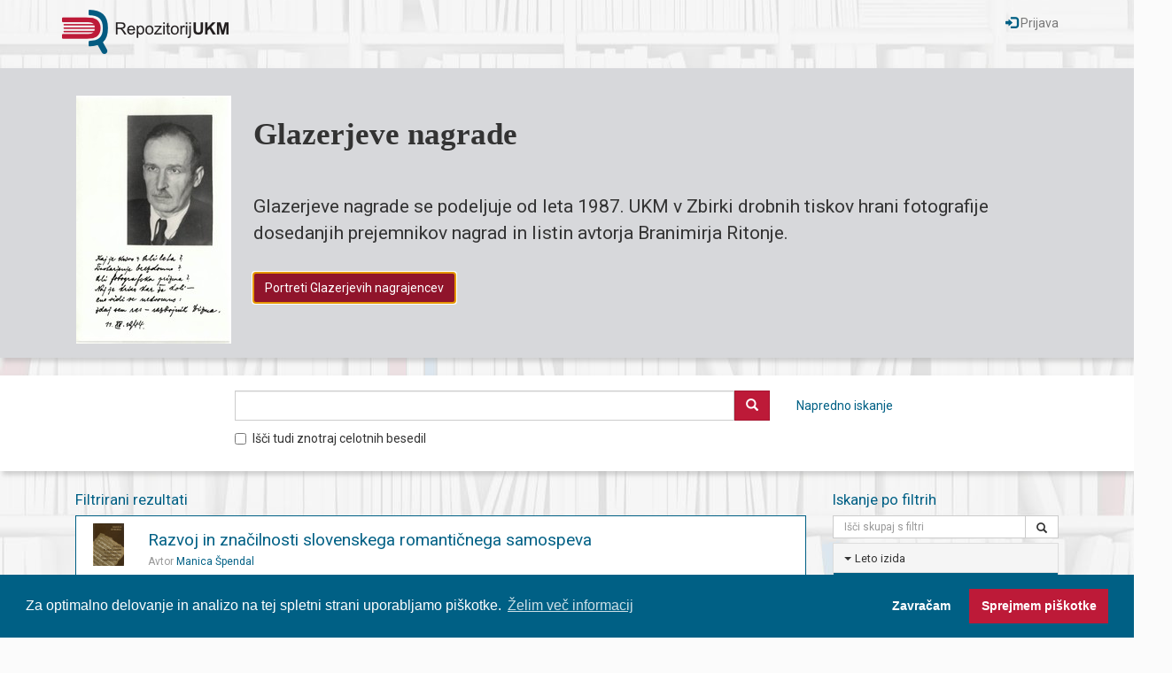

--- FILE ---
content_type: text/html; charset=UTF-8
request_url: https://dr.ukm.um.si/?ff_0=KrajIzida&fv_0=Maribor&ff_1=PolnoIme&fv_1=Mracsek%2C+Mira&ff_2=LetoIzida&fv_2=1950&fg=10
body_size: 7671
content:
<!DOCTYPE html>
<html>
<head>
<meta charset="utf-8">
<meta http-equiv="X-UA-Compatible" content="IE=edge">
<meta name="viewport" content="width=device-width, initial-scale=1">
<link rel="stylesheet" type="text/css" href="https://cdn.jsdelivr.net/npm/cookieconsent@3/build/cookieconsent.min.css" />
<meta name="keywords" content="ukm, univerzitetna knjižnica maribor, university, library, digitalna knjižnica, digitalni repozitorij, digital repository, digital library">
<meta name="description" content="Digitalni repozitorij Univerzitetne knjižnice Maribor. Digital repository of Univerzitetna knjižnica Maribor.">
<script type="text/javascript">
var cfgTema = 'teme/rungDev/';
var cfgSupportMail = 'dr.ukm@um.si';
var cfgKratica = 'UKM';
var cfgLangID = 'slv';
</script>
<link rel="canonical" href="https://dr.ukm.um.si/">
<link rel="search" type="application/opensearchdescription+xml" href="https://dr.ukm.um.si/opensearch.xml" title="Iskanje po repozitoriju UKM">
<title>UKM - Digitalni repozitorij</title>
<link type="text/plain" rel="author" href="https://dr.ukm.um.si/humans.txt">
<link href="https://fonts.googleapis.com/css?family=Roboto&subset=latin,latin-ext" type="text/css" rel="stylesheet">
<link href="https://dr.ukm.um.si/teme/rungDev/css/jquery-ui.min.css?v=150" type="text/css" rel="stylesheet">
<link href="https://dr.ukm.um.si/teme/rungDev/css/bootstrap.css?v=150" type="text/css" rel="stylesheet">
<link href="https://dr.ukm.um.si/teme/rungDev/css/eukm.css?v=150" type="text/css" rel="stylesheet">
<script src="https://dr.ukm.um.si/js/jquery.min.js" type="text/JavaScript"></script>
<script src="https://dr.ukm.um.si/js/jquery-ui.min.js" type="text/JavaScript"></script>
<script src="https://dr.ukm.um.si/js/bootstrap.min.js" type="text/JavaScript"></script>
<script src="https://dr.ukm.um.si/js/lang_slv.js?v=150" type="text/JavaScript"></script>
<script src="https://dr.ukm.um.si/js/script.js?v=150" type="text/JavaScript"></script>
<style>
.image-zoom {
    width: 100%;
    height: 100%;    
}

.image-zoom img {
    -webkit-transition: all 1s ease; /* Safari and Chrome */
  	-moz-transition: all 1s ease; /* Firefox */
  	-o-transition: all 1s ease; /* IE 9 */
  	-ms-transition: all 1s ease; /* Opera */
  	transition: all 1s ease;
}

.image-zoom:hover img {
    -webkit-transform:scale(2) translate(40px,-10px); /* Safari and Chrome */
    -moz-transform:scale(2) translate(40px,-10px); /* Firefox */
    -ms-transform:scale(2) translate(40px,-10px); /* IE 9 */
    -o-transform:scale(2) translate(40px,-10px); /* Opera */
     transform:scale(2) translate(40px,-10px);
}
</style><link href="/teme/rungDev/css/quill.snow.css" type="text/css" rel="stylesheet">
</head>
<body>
    <a id="top"></a><noscript><div class="bigMsg">  <b>Vaš brskalnik ne omogoča JavaScript!</b> JavaScript je nujen za pravilno delovanje teh spletnih strani.
    Omogočite JavaScript ali pa uporabite sodobnejši brskalnik.</div></noscript>
<!--[if lt IE 9]>
<div class="bigMsg"><b>Vaš brskalnik trenutno ni podprt.</b> Vaš brskalnik je starejše različice in lahko ima težave s prikazom te spletne strani. V primeru težav priporočamo namestitev <a href="http://browsehappy.com/?locale=sl_SI" target="_blank">novejšega brskalnika</a>.</div><![endif]-->
<div id="header" class="navbar navbar-default">
    <div class="container">
        <header>
            <a href="/index.php" class="text-primary">
                <img id="logo-repo" width="188" height="50" src="teme/rungDev/img/eukm/logo-repo.png" alt="Repozitorij UKM">
            </a>

            <div class="navbar-header pull-right">
                <button type="button" class="navbar-toggle collapsed" data-toggle="collapse" data-target="#navbarOptions" style="background-color:#f8f8f8;border-color:#bbb">
                    <span class="sr-only">Menu</span>
                    <span class="icon-bar" style="background-color:#000"></span>
                    <span class="icon-bar" style="background-color:#000"></span>
                    <span class="icon-bar" style="background-color:#000"></span>
                </button>
            </div>

            <div id="navbarOptions" class="collapse navbar-collapse navbar-right">
                <ul class="nav navbar-nav">
                                        <li>
                        <a href="/Prijava.php?lang=slv" class="navbar-link">
                            <span class="glyphicon glyphicon-log-in text-primary"></span> Prijava                        </a>
                    </li>
                </ul>
            </div>
        </header>
    </div>
</div>


<div id="jumbotronContainer" class="jumbotron shadow-block">
<div class="container">
<div class="alert alert-default fade in" style="margin-bottom:0" role="alert">
        <div style="display:flex;align-items:center">
                    <div>
                <div class="hidden-xs" style="margin-right:25px;margin-top:15px">
                                        <a href="https://dr.ukm.um.si/izpis.php?id=380713&lang=slv">
                        
                        <img src="ajax.php?cmd=getTrakSlika&file=o_1fvaaug7u1k2m1ktp1q73sla7b.jpg" alt="Naslovnica">

                                            </a>
                                </div>
            </div>
            
        <div style="display:flex;flex-direction:column;flex:1">
            <p style="font-size:30px;font-size:2.7vmax;margin-top:3px;font-weight:bold;font-family:TimesNewRoman,'Times New Roman',Times,serif">
                Glazerjeve nagrade            </p>

            <p style="font-size:1.3em;font-size:1.7vmax;">
                            </p>

            <p style="font-size:1em;font-size:1.2vmax;margin-bottom:12px;">
                <p>Glazerjeve nagrade se podeljuje od leta 1987. UKM v Zbirki drobnih tiskov hrani fotografije dosedanjih prejemnikov nagrad in listin avtorja Branimirja Ritonje.</p>            </p>

                            <div style="display:flex">
                    <p>
                                                        <a id="jumbotronAction" href="https://dr.ukm.um.si/izpis.php?id=380713&amp;lang=slv"
                                   class="btn btn-danger" autofocus>Portreti Glazerjevih nagrajencev</a>
                                                    </p>
                </div>
                        </div>
    </div>

</div>
</div>
</div>


<div class="trak shadow-block">
<!--    ta koda se ponovi še v general.php in generalUKM.php, ko končaš na tej kodi, jo prekopiraj oz. preuredi še tam.-->
<!--    "row" mora biti directni child "containeru"-->
    <form name="form" style="margin-bottom:0px" method="GET" action="/Iskanje.php">
        <div class="container">
            <div class="row">
                <div class="col-xs-10 col-xs-offset-2 col-sm-11">
                    <div class="input-group">
                        <input type="hidden" name="lang" value="slv">
                        <input type="hidden" name="type" value="enostavno">
                        <input type="hidden" name="vir" value="dk">
                        <input id="searchSuggest" type="search" maxlength="300" name="niz" class="form-control" title="Hitro iskanje" style="z-index:1">

                        <span class="input-group-btn">
                            <button type="submit" id="searchEnostavnoButton" class="btn btn-danger">
                                <span class="glyphicon glyphicon-search"></span>
                            </button>
                        </span>

                        <span id="naprednoSpan" class="hidden-xs pull-left">
                            <a href="/Iskanje.php?type=napredno&lang=slv">
                                Napredno iskanje
                            </a>
                        </span>
                    </div>
                </div>
            </div>
            <div class="row">
                <div class="col-xs-10 col-xs-offset-2 col-sm-11">
                    <div class="checkbox">
                        <label>
                            <input type="checkbox" name="chkFullAlso" >Išči tudi znotraj celotnih besedil                        </label>
                    </div>
                </div>
            </div>
        </div>
    </form>
</div>

<div class="container">
    <div class="col-sm-8 col-md-9">
        <div class="text-center text-primary font-larger index-title hide">
            <span class="visible-xs">Izbrane zbirke knjižnice UKM</span>
            <span class="hidden-xs">Izbrane zbirke Univerzitetne knjižnice Maribor</span>
        </div>

        <div id="izbraneZbirkeContainer" class=" hide">
        <div id="izbraneZbirke" class="display-table"><div class="display-table-row"><figure title="Predstavitev dragocenosti iz Rokopisne zbirke in zbirke raritete Enote za domoznanstvo in posebne zbirke Univerzitetne knjižnice Maribor. Dragoceno gradivo, ki ga je UKM v glavnini pridobila v prvi polovici prejšnjega stoletja, je regionalne provenience. Vsebinsko pa opozarja na široko kulturno komponento tega prostora. Gradivo je zaradi starosti in originalnosti hranjeno pod posebnimi pogoji varovanja redkega knjižničnega gradiva, zato je praktično nedostopno širši kulturni javnosti." class="trZbirka-clickable trZbirka display-table-cell" data-id="8605"><img src="https://dr.ukm.um.si/ajax.php?cmd=getDoc&amp;dID=43058" alt="Iz zakladnice UKM" width="96" height="96"><figcaption class="font-smaller bold" style="margin-top:12px">Iz zakladnice UKM</figcaption></figure><figure title="Védenje o zgodovini in sedanjosti mesta Maribor skozi gradivo, ki ga skrbno, natančno in pretehtano pridobiva in obdeluje Enota za domoznanstvo in posebne zbirke skozi več kot stoletno obdobje obstoja in razvoja knjižnice, od naslednice knjižnice Zgodovinskega društva v Mariboru v začetku 20. stoletja pa vse do danes kot osrednje knjižnice Univerze v Mariboru. Gradivo zbrano v zbirki mariborenziji omogoča raziskovanje, proučevanje in daje možnost opisovanja domačega okolja. Lokalno in mestno!" class="trZbirka-clickable trZbirka display-table-cell" data-id="8604"><img src="https://dr.ukm.um.si/ajax.php?cmd=getDoc&amp;dID=43060" alt="Mariborenzija" width="96" height="96"><figcaption class="font-smaller bold" style="margin-top:12px">Mariborenzija</figcaption></figure><figure title="Štajerska kot historična dežela in kot današnja regija je območje od koder Univerzitetna knjižnica črpa in odseva svojo vlogo arhivske, univerzitetne in domoznanske knjižnice že več kot sto let. Zgodovinsko dejstvo in zrcaljenje v okolje se kažeta tudi v gradivu in ponudbi UKM." class="trZbirka-clickable trZbirka display-table-cell" data-id="8600"><img src="https://dr.ukm.um.si/ajax.php?cmd=getDoc&amp;dID=43059" alt="Štajerska" width="96" height="96"><figcaption class="font-smaller bold" style="margin-top:12px">Štajerska</figcaption></figure></div><div class="display-table-row"><figure title="Univerzitetna knjižna Maribor je leta 1975 bila sopodpisnica ustanovitev Univerze v Mariboru. Kot druga članica mariborske univerze je pomemben člen v razvoju univerze, podpora raziskovalnemu, študijskemu in umetniškemu delu na Univerzi Maribor." class="trZbirka-clickable trZbirka-striped display-table-cell" data-id="8606"><img src="https://dr.ukm.um.si/ajax.php?cmd=getDoc&amp;dID=43061" alt="Univerzitetne zgodbe" width="96" height="96"><figcaption class="font-smaller bold" style="margin-top:12px">Univerzitetne zgodbe</figcaption></figure><figure title="Osebne in ustvarjalne zapuščine obsegajo raznolike vsebine, od dokumentov, pisem, korespondenc, slikovnega gradiva, razglednic, fotografij itd. Tovrstno kulturno bogastvo ima nemalokdaj zaradi svoje izjemnosti lastnosti kulturne dediščine; po vsebini pa je dragocen vir informacij za študij in preučevanje, za poglobljeno strokovno delo in raziskovanje različnih strok - literarne, umetnostne, kulturne zgodovine, etnologije, glasbe in drugih znanosti, življenja posameznikov ali delovanja institucij. Posamezne enote, ki tvorijo zapuščinsko celoto, so lahko zelo različne, saj lahko obsegajo en dokument, pismo ali pesem, več del ali pa celotno osebno zapuščino posameznega ustvarjalca ali zbiralca." class="trZbirka-clickable trZbirka-striped display-table-cell" data-id="8622"><img src="https://dr.ukm.um.si/ajax.php?cmd=getDoc&amp;dID=43062" alt="Zapuščine UKM" width="96" height="96"><figcaption class="font-smaller bold" style="margin-top:12px">Zapuščine UKM</figcaption></figure><figure title="Domoznanske pripovedi nudijo dostop do digitaliziranih vsebin, polnih besedil, programov in projektov s področja kulturne dediščine Slovenije. Objekti oz. entitete so predstavljene kot zgodbe, ki prikazujejo izbrani dogodek, osebo ali pojav. Dodani so lahko tudi multimedijski elementi (fotogalerije, glasba, zvok, gibljive slike, tridimenzionalni viri...)." class="trZbirka-clickable trZbirka-striped display-table-cell" data-id="8623"><img src="https://dr.ukm.um.si/ajax.php?cmd=getDoc&amp;dID=43063" alt="Domoznanske pripovedi" width="96" height="96"><figcaption class="font-smaller bold" style="margin-top:12px">Domoznanske pripovedi</figcaption></figure></div><div class="display-table-row"><figure title="Vsako leto v programu Mladi za napredek Maribora sodeluje več kot 300 mladih raziskovalcev iz višjih razredov mariborskih osnovnih šol, srednjih šol in dijaških domov, ki oddajo več kot 200 raziskovalnih nalog in inovacijskih predlogov na več kot 30-ih raziskovalnih področjih. Naloge so dostopne v Univerzitetni knjižnici Maribor." class="trZbirka-clickable trZbirka display-table-cell" data-id="8624"><img src="https://dr.ukm.um.si/ajax.php?cmd=getDoc&amp;dID=43064" alt="Mladi za napredek Maribora" width="96" height="96"><figcaption class="font-smaller bold" style="margin-top:12px">Mladi za napredek Maribora</figcaption></figure><figure title="Ostalo gradivo" class="trZbirka-clickable trZbirka display-table-cell" data-id="25221"><img src="https://dr.ukm.um.si/ajax.php?cmd=getDoc&amp;dID=78281" alt="Drugo gradivo" width="96" height="96"><figcaption class="font-smaller bold" style="margin-top:12px">Drugo gradivo</figcaption></figure><figure class="trZbirka display-table-cell"></figure></div></div>        </div>

        <div class="text-center text-primary font-larger index-title">
            Filtrirani rezultati
        </div>
        <div class="panel panel-primary">
        <table class="table table-hover">
        
                    <tr class="trZbirka" data-id="380359">
                        <td class="text-center"><img src="https://dr.ukm.um.si/ajax.php?cmd=getDoc&amp;dID=78915" alt="Naslovnica" height="48" class="inline logo-img-filter"></td><td><div class="desnoLastnosti"><a class="font-largest" href="izpis.php?id=380359">Razvoj in značilnosti slovenskega romantičnega samospeva</a><div class="podNaslovom"><span class="podNaslovomLabel">Avtor</span> <a href="Iskanje.php?type=napredno&amp;lang=slv&amp;stl0=Avtor&amp;niz0=Manica+%C5%A0pendal">Manica Špendal</a></div></div>
                        </td>
                    </tr>        </table>
        </div>

                <nav>
          <ul class="pager">
            <li class="disabled"><a href="#"><span aria-hidden="true">&larr;</span> Prejšnji</a></li>
            <li class="disabled"><a href="#"><span aria-hidden="true">&rarr;</span> Naslednji</a></li>
          </ul>
        </nav>
            </div>

			<div class="col-sm-4 col-md-3">
				<div class="text-center text-primary font-larger index-title">
					Iskanje po filtrih
				</div>

			<div class="panel-group">
				<div id="searchFilterContainer" class="input-group">
					<input type="text" placeholder="Išči skupaj s filtri" maxlength="200" value="" class="form-control ui-autocomplete-input" title="Iskanje znotraj filtrov">

					<span class="input-group-btn">
						<a id="searchFilterClose" class="btn btn-default" aria-label="Odstrani iskalni niz pri filtrih" href="/?ff_0=KrajIzida&amp;fv_0=Maribor&amp;ff_1=PolnoIme&amp;fv_1=Mracsek%2C+Mira&amp;ff_2=LetoIzida&amp;fv_2=1950&amp;fg=10">
							<span class="glyphicon glyphicon-remove"></span>
						</a>
					</span>

					<span class="input-group-btn">
						<a class="btn btn-default search" href="/?ff_0=KrajIzida&amp;fv_0=Maribor&amp;ff_1=PolnoIme&amp;fv_1=Mracsek%2C+Mira&amp;ff_2=LetoIzida&amp;fv_2=1950&amp;fg=10">
							<span class="glyphicon glyphicon-search"></span>
						</a>
					</span>

				</div>

				<div id="fewFilters">
		            <div class="panel panel-default font-smaller">
            <div class="panel-heading item-condensed">
            <div class="panel-title">
                <span class="caret"></span>
        <a href="#facetLetoIzida" data-toggle="collapse">Leto izida                </a>
            </div>
            </div>
        <div class="panel-collapse collapse in" id="facetLetoIzida">            <div class="list-group">
        <a href="?ff_0=KrajIzida&amp;fv_0=Maribor&amp;ff_1=PolnoIme&amp;fv_1=Mracsek%2C+Mira" class="list-group-item item-condensed filter-item active"><span>&lt;&lt; 1950 - 1999</span></a><a href="?ff_0=KrajIzida&amp;fv_0=Maribor&amp;ff_1=PolnoIme&amp;fv_1=Mracsek%2C+Mira&amp;ff_2=LetoIzida&amp;fv_2=1980&amp;fg=1" class="list-group-item item-condensed filter-item"><span class="badge">1</span><span>1980 - 1989</span></a>            </div>
            </div>
            </div>
                <div class="panel panel-default font-smaller PolnoIme">
        <div class="panel-heading item-condensed">
        <div class="panel-title">
            <span class="caret"></span>
    <a href="#facetPolnoIme" data-toggle="collapse">Avtor            </a>
        </div>
        </div>
    <div class="panel-collapse collapse in" id="facetPolnoIme">        <div class="list-group">
    <a href="?ff_0=KrajIzida&amp;fv_0=Maribor&amp;ff_1=LetoIzida&amp;fv_1=1950&amp;fg=10" class="list-group-item item-condensed filter-item"><span class="badge">1</span><span>Golob, Vlado</span></a><a href="?ff_0=KrajIzida&amp;fv_0=Maribor&amp;ff_1=LetoIzida&amp;fv_1=1950&amp;fg=10" class="list-group-item item-condensed filter-item"><span class="badge">1</span><span>Križnar, Franc</span></a><a href="?ff_0=KrajIzida&amp;fv_0=Maribor&amp;ff_1=LetoIzida&amp;fv_1=1950&amp;fg=10" class="list-group-item item-condensed filter-item active"><span class="badge">1</span><span>Mracsek, Mira</span></a><a href="?ff_0=KrajIzida&amp;fv_0=Maribor&amp;ff_1=LetoIzida&amp;fv_1=1950&amp;fg=10" class="list-group-item item-condensed filter-item"><span class="badge">1</span><span>Sivec, Jože</span></a><a href="?ff_0=KrajIzida&amp;fv_0=Maribor&amp;ff_1=LetoIzida&amp;fv_1=1950&amp;fg=10" class="list-group-item item-condensed filter-item"><span class="badge">1</span><span>Špendal, Manica</span></a>        </div>
        </div>
        </div>
            <div class="panel panel-default font-smaller KljucneBesede">
        <div class="panel-heading item-condensed">
        <div class="panel-title">
            <span class="caret"></span>
    <a href="#facetKljucneBesede" data-toggle="collapse">Ključne besede            </a>
        </div>
        </div>
    <div class="panel-collapse collapse in" id="facetKljucneBesede">        <div class="list-group">
    <a href="?ff_0=KrajIzida&amp;fv_0=Maribor&amp;ff_1=PolnoIme&amp;fv_1=Mracsek%2C+Mira&amp;ff_2=LetoIzida&amp;fv_2=1950&amp;ff_3=KljucneBesede&amp;fv_3=Samospev&amp;fg=10" class="list-group-item item-condensed filter-item"><span class="badge">1</span><span>Samospev</span></a><a href="?ff_0=KrajIzida&amp;fv_0=Maribor&amp;ff_1=PolnoIme&amp;fv_1=Mracsek%2C+Mira&amp;ff_2=LetoIzida&amp;fv_2=1950&amp;ff_3=KljucneBesede&amp;fv_3=disertacije&amp;fg=10" class="list-group-item item-condensed filter-item"><span class="badge">1</span><span>disertacije</span></a><a href="?ff_0=KrajIzida&amp;fv_0=Maribor&amp;ff_1=PolnoIme&amp;fv_1=Mracsek%2C+Mira&amp;ff_2=LetoIzida&amp;fv_2=1950&amp;ff_3=KljucneBesede&amp;fv_3=glasbena+romantika&amp;fg=10" class="list-group-item item-condensed filter-item"><span class="badge">1</span><span>glasbena romantika</span></a><a href="?ff_0=KrajIzida&amp;fv_0=Maribor&amp;ff_1=PolnoIme&amp;fv_1=Mracsek%2C+Mira&amp;ff_2=LetoIzida&amp;fv_2=1950&amp;ff_3=KljucneBesede&amp;fv_3=romantizem&amp;fg=10" class="list-group-item item-condensed filter-item"><span class="badge">1</span><span>romantizem</span></a><a href="?ff_0=KrajIzida&amp;fv_0=Maribor&amp;ff_1=PolnoIme&amp;fv_1=Mracsek%2C+Mira&amp;ff_2=LetoIzida&amp;fv_2=1950&amp;ff_3=KljucneBesede&amp;fv_3=slovenska+glasba&amp;fg=10" class="list-group-item item-condensed filter-item"><span class="badge">1</span><span>slovenska glasba</span></a><a href="?ff_0=KrajIzida&amp;fv_0=Maribor&amp;ff_1=PolnoIme&amp;fv_1=Mracsek%2C+Mira&amp;ff_2=LetoIzida&amp;fv_2=1950&amp;ff_3=KljucneBesede&amp;fv_3=slovenski+samospev&amp;fg=10" class="list-group-item item-condensed filter-item"><span class="badge">1</span><span>slovenski samospev</span></a>        </div>
        </div>
        </div>
            <div class="panel panel-default font-smaller KrajIzida">
        <div class="panel-heading item-condensed">
        <div class="panel-title">
            <span class="caret"></span>
    <a href="#facetKrajIzida" data-toggle="collapse">Kraj izida            </a>
        </div>
        </div>
    <div class="panel-collapse collapse in" id="facetKrajIzida">        <div class="list-group">
    <a href="?ff_0=PolnoIme&amp;fv_0=Mracsek%2C+Mira&amp;ff_1=LetoIzida&amp;fv_1=1950&amp;fg=10" class="list-group-item item-condensed filter-item active"><span class="badge">1</span><span>Maribor</span></a>        </div>
        </div>
        </div>
            <div class="panel panel-default font-smaller ZvrstGradiva">
        <div class="panel-heading item-condensed">
        <div class="panel-title">
            <span class="caret"></span>
    <a href="#facetZvrstGradiva" data-toggle="collapse">Zvrst gradiva            </a>
        </div>
        </div>
    <div class="panel-collapse collapse in" id="facetZvrstGradiva">        <div class="list-group">
    <a href="?ff_0=KrajIzida&amp;fv_0=Maribor&amp;ff_1=PolnoIme&amp;fv_1=Mracsek%2C+Mira&amp;ff_2=LetoIzida&amp;fv_2=1950&amp;ff_3=ZvrstGradiva&amp;fv_3=Besedilo&amp;fg=10" class="list-group-item item-condensed filter-item"><span class="badge">1</span><span>Besedilo</span></a>        </div>
        </div>
        </div>
            <div class="panel panel-default font-smaller TipGradiva">
        <div class="panel-heading item-condensed">
        <div class="panel-title">
            <span class="caret"></span>
    <a href="#facetTipGradiva" data-toggle="collapse">Vrsta gradiva            </a>
        </div>
        </div>
    <div class="panel-collapse collapse in" id="facetTipGradiva">        <div class="list-group">
    <a href="?ff_0=KrajIzida&amp;fv_0=Maribor&amp;ff_1=PolnoIme&amp;fv_1=Mracsek%2C+Mira&amp;ff_2=LetoIzida&amp;fv_2=1950&amp;ff_3=TipGradiva&amp;fv_3=Knjige&amp;fg=10" class="list-group-item item-condensed filter-item"><span class="badge">1</span><span>Knjige</span></a>        </div>
        </div>
        </div>
            <div class="panel panel-default font-smaller Licenca">
        <div class="panel-heading item-condensed">
        <div class="panel-title">
            <span class="caret"></span>
    <a href="#facetLicenca" data-toggle="collapse">Licenca            </a>
        </div>
        </div>
    <div class="panel-collapse collapse in" id="facetLicenca">        <div class="list-group">
    <a href="?ff_0=KrajIzida&amp;fv_0=Maribor&amp;ff_1=PolnoIme&amp;fv_1=Mracsek%2C+Mira&amp;ff_2=LetoIzida&amp;fv_2=1950&amp;ff_3=Licenca&amp;fv_3=Avtorsko+za%C5%A1%C4%8Diteno&amp;fg=10" class="list-group-item item-condensed filter-item"><span class="badge">1</span><span>Avtorsko zaščiteno</span></a>        </div>
        </div>
        </div>
            <div class="panel panel-default font-smaller Izdelovalec">
        <div class="panel-heading item-condensed">
        <div class="panel-title">
            <span class="caret"></span>
    <a href="#facetIzdelovalec" data-toggle="collapse">Tiskar            </a>
        </div>
        </div>
    <div class="panel-collapse collapse in" id="facetIzdelovalec">        <div class="list-group">
    <a href="?ff_0=KrajIzida&amp;fv_0=Maribor&amp;ff_1=PolnoIme&amp;fv_1=Mracsek%2C+Mira&amp;ff_2=LetoIzida&amp;fv_2=1950&amp;ff_3=Izdelovalec&amp;fv_3=Ve%C4%8Der+%28v+Mariboru%29&amp;fg=10" class="list-group-item item-condensed filter-item"><span class="badge">1</span><span>Večer (v Mariboru)</span></a>        </div>
        </div>
        </div>
            <div class="panel panel-default font-smaller Zaloznik">
        <div class="panel-heading item-condensed">
        <div class="panel-title">
            <span class="caret"></span>
    <a href="#facetZaloznik" data-toggle="collapse">Založnik            </a>
        </div>
        </div>
    <div class="panel-collapse collapse in" id="facetZaloznik">        <div class="list-group">
    <a href="?ff_0=KrajIzida&amp;fv_0=Maribor&amp;ff_1=PolnoIme&amp;fv_1=Mracsek%2C+Mira&amp;ff_2=LetoIzida&amp;fv_2=1950&amp;ff_3=Zaloznik&amp;fv_3=Obzorja&amp;fg=10" class="list-group-item item-condensed filter-item"><span class="badge">1</span><span>Obzorja</span></a>        </div>
        </div>
        </div>
            <div class="panel panel-default font-smaller Jezik">
        <div class="panel-heading item-condensed">
        <div class="panel-title">
            <span class="caret"></span>
    <a href="#facetJezik" data-toggle="collapse">Jezik            </a>
        </div>
        </div>
    <div class="panel-collapse collapse in" id="facetJezik">        <div class="list-group">
    <a href="?ff_0=KrajIzida&amp;fv_0=Maribor&amp;ff_1=PolnoIme&amp;fv_1=Mracsek%2C+Mira&amp;ff_2=LetoIzida&amp;fv_2=1950&amp;ff_3=Jezik&amp;fv_3=Slovenski&amp;fg=10" class="list-group-item item-condensed filter-item"><span class="badge">1</span><span>Slovenski</span></a>        </div>
        </div>
        </div>
            <div class="panel panel-default font-smaller DataProvider">
        <div class="panel-heading item-condensed">
        <div class="panel-title">
            <span class="caret"></span>
    <a href="#facetDataProvider" data-toggle="collapse">Ponudnik            </a>
        </div>
        </div>
    <div class="panel-collapse collapse in" id="facetDataProvider">        <div class="list-group">
    <a href="?ff_0=KrajIzida&amp;fv_0=Maribor&amp;ff_1=PolnoIme&amp;fv_1=Mracsek%2C+Mira&amp;ff_2=LetoIzida&amp;fv_2=1950&amp;ff_3=DataProvider&amp;fv_3=Univerzitetna+knji%C5%BEnica+Maribor&amp;fg=10" class="list-group-item item-condensed filter-item"><span class="badge">1</span><span>Univerzitetna knjižnica Maribor</span></a>        </div>
        </div>
        </div>
            <div class="panel panel-default font-smaller Zbirka">
        <div class="panel-heading item-condensed">
        <div class="panel-title">
            <span class="caret"></span>
    <a href="#facetZbirka" data-toggle="collapse">Zbirka ali gradivo            </a>
        </div>
        </div>
    <div class="panel-collapse collapse in" id="facetZbirka">        <div class="list-group">
    <a href="?ff_0=KrajIzida&amp;fv_0=Maribor&amp;ff_1=PolnoIme&amp;fv_1=Mracsek%2C+Mira&amp;ff_2=LetoIzida&amp;fv_2=1950&amp;ff_3=Zbirka&amp;fv_3=Gradiva&amp;fg=10" class="list-group-item item-condensed filter-item"><span class="badge">1</span><span>Gradiva</span></a>        </div>
        </div>
        </div>
            <a href="#" id="hideFilters">Skrij filtre</a>
    				</div>
				<div id="allFilters">
		            <div class="panel panel-default font-smaller">
            <div class="panel-heading item-condensed">
            <div class="panel-title">
                <span class="caret"></span>
        <a href="#facetLetoIzida" data-toggle="collapse">Leto izida                </a>
            </div>
            </div>
        <div class="panel-collapse collapse in" id="facetLetoIzida">            <div class="list-group">
        <a href="?ff_0=KrajIzida&amp;fv_0=Maribor&amp;ff_1=PolnoIme&amp;fv_1=Mracsek%2C+Mira" class="list-group-item item-condensed filter-item active"><span>&lt;&lt; 1950 - 1999</span></a><a href="?ff_0=KrajIzida&amp;fv_0=Maribor&amp;ff_1=PolnoIme&amp;fv_1=Mracsek%2C+Mira&amp;ff_2=LetoIzida&amp;fv_2=1980&amp;fg=1" class="list-group-item item-condensed filter-item"><span class="badge">1</span><span>1980 - 1989</span></a>            </div>
            </div>
            </div>
                <div class="panel panel-default font-smaller PolnoIme">
        <div class="panel-heading item-condensed">
        <div class="panel-title">
            <span class="caret"></span>
    <a href="#facetPolnoIme" data-toggle="collapse">Avtor            </a>
        </div>
        </div>
    <div class="panel-collapse collapse in" id="facetPolnoIme">        <div class="list-group">
    <a href="?ff_0=KrajIzida&amp;fv_0=Maribor&amp;ff_1=LetoIzida&amp;fv_1=1950&amp;fg=10" class="list-group-item item-condensed filter-item"><span class="badge">1</span><span>Golob, Vlado</span></a><a href="?ff_0=KrajIzida&amp;fv_0=Maribor&amp;ff_1=LetoIzida&amp;fv_1=1950&amp;fg=10" class="list-group-item item-condensed filter-item"><span class="badge">1</span><span>Križnar, Franc</span></a><a href="?ff_0=KrajIzida&amp;fv_0=Maribor&amp;ff_1=LetoIzida&amp;fv_1=1950&amp;fg=10" class="list-group-item item-condensed filter-item active"><span class="badge">1</span><span>Mracsek, Mira</span></a><a href="?ff_0=KrajIzida&amp;fv_0=Maribor&amp;ff_1=LetoIzida&amp;fv_1=1950&amp;fg=10" class="list-group-item item-condensed filter-item"><span class="badge">1</span><span>Sivec, Jože</span></a><a href="?ff_0=KrajIzida&amp;fv_0=Maribor&amp;ff_1=LetoIzida&amp;fv_1=1950&amp;fg=10" class="list-group-item item-condensed filter-item"><span class="badge">1</span><span>Špendal, Manica</span></a>        </div>
        </div>
        </div>
            <div class="panel panel-default font-smaller KljucneBesede">
        <div class="panel-heading item-condensed">
        <div class="panel-title">
            <span class="caret"></span>
    <a href="#facetKljucneBesede" data-toggle="collapse">Ključne besede            </a>
        </div>
        </div>
    <div class="panel-collapse collapse in" id="facetKljucneBesede">        <div class="list-group">
    <a href="?ff_0=KrajIzida&amp;fv_0=Maribor&amp;ff_1=PolnoIme&amp;fv_1=Mracsek%2C+Mira&amp;ff_2=LetoIzida&amp;fv_2=1950&amp;ff_3=KljucneBesede&amp;fv_3=Samospev&amp;fg=10" class="list-group-item item-condensed filter-item"><span class="badge">1</span><span>Samospev</span></a><a href="?ff_0=KrajIzida&amp;fv_0=Maribor&amp;ff_1=PolnoIme&amp;fv_1=Mracsek%2C+Mira&amp;ff_2=LetoIzida&amp;fv_2=1950&amp;ff_3=KljucneBesede&amp;fv_3=disertacije&amp;fg=10" class="list-group-item item-condensed filter-item"><span class="badge">1</span><span>disertacije</span></a><a href="?ff_0=KrajIzida&amp;fv_0=Maribor&amp;ff_1=PolnoIme&amp;fv_1=Mracsek%2C+Mira&amp;ff_2=LetoIzida&amp;fv_2=1950&amp;ff_3=KljucneBesede&amp;fv_3=glasbena+romantika&amp;fg=10" class="list-group-item item-condensed filter-item"><span class="badge">1</span><span>glasbena romantika</span></a><a href="?ff_0=KrajIzida&amp;fv_0=Maribor&amp;ff_1=PolnoIme&amp;fv_1=Mracsek%2C+Mira&amp;ff_2=LetoIzida&amp;fv_2=1950&amp;ff_3=KljucneBesede&amp;fv_3=romantizem&amp;fg=10" class="list-group-item item-condensed filter-item"><span class="badge">1</span><span>romantizem</span></a><a href="?ff_0=KrajIzida&amp;fv_0=Maribor&amp;ff_1=PolnoIme&amp;fv_1=Mracsek%2C+Mira&amp;ff_2=LetoIzida&amp;fv_2=1950&amp;ff_3=KljucneBesede&amp;fv_3=slovenska+glasba&amp;fg=10" class="list-group-item item-condensed filter-item"><span class="badge">1</span><span>slovenska glasba</span></a><a href="?ff_0=KrajIzida&amp;fv_0=Maribor&amp;ff_1=PolnoIme&amp;fv_1=Mracsek%2C+Mira&amp;ff_2=LetoIzida&amp;fv_2=1950&amp;ff_3=KljucneBesede&amp;fv_3=slovenski+samospev&amp;fg=10" class="list-group-item item-condensed filter-item"><span class="badge">1</span><span>slovenski samospev</span></a>        </div>
        </div>
        </div>
            <div class="panel panel-default font-smaller KrajIzida">
        <div class="panel-heading item-condensed">
        <div class="panel-title">
            <span class="caret"></span>
    <a href="#facetKrajIzida" data-toggle="collapse">Kraj izida            </a>
        </div>
        </div>
    <div class="panel-collapse collapse in" id="facetKrajIzida">        <div class="list-group">
    <a href="?ff_0=PolnoIme&amp;fv_0=Mracsek%2C+Mira&amp;ff_1=LetoIzida&amp;fv_1=1950&amp;fg=10" class="list-group-item item-condensed filter-item active"><span class="badge">1</span><span>Maribor</span></a>        </div>
        </div>
        </div>
            <div class="panel panel-default font-smaller ZvrstGradiva">
        <div class="panel-heading item-condensed">
        <div class="panel-title">
            <span class="caret"></span>
    <a href="#facetZvrstGradiva" data-toggle="collapse">Zvrst gradiva            </a>
        </div>
        </div>
    <div class="panel-collapse collapse in" id="facetZvrstGradiva">        <div class="list-group">
    <a href="?ff_0=KrajIzida&amp;fv_0=Maribor&amp;ff_1=PolnoIme&amp;fv_1=Mracsek%2C+Mira&amp;ff_2=LetoIzida&amp;fv_2=1950&amp;ff_3=ZvrstGradiva&amp;fv_3=Besedilo&amp;fg=10" class="list-group-item item-condensed filter-item"><span class="badge">1</span><span>Besedilo</span></a>        </div>
        </div>
        </div>
            <div class="panel panel-default font-smaller TipGradiva">
        <div class="panel-heading item-condensed">
        <div class="panel-title">
            <span class="caret"></span>
    <a href="#facetTipGradiva" data-toggle="collapse">Vrsta gradiva            </a>
        </div>
        </div>
    <div class="panel-collapse collapse in" id="facetTipGradiva">        <div class="list-group">
    <a href="?ff_0=KrajIzida&amp;fv_0=Maribor&amp;ff_1=PolnoIme&amp;fv_1=Mracsek%2C+Mira&amp;ff_2=LetoIzida&amp;fv_2=1950&amp;ff_3=TipGradiva&amp;fv_3=Knjige&amp;fg=10" class="list-group-item item-condensed filter-item"><span class="badge">1</span><span>Knjige</span></a>        </div>
        </div>
        </div>
            <div class="panel panel-default font-smaller Licenca">
        <div class="panel-heading item-condensed">
        <div class="panel-title">
            <span class="caret"></span>
    <a href="#facetLicenca" data-toggle="collapse">Licenca            </a>
        </div>
        </div>
    <div class="panel-collapse collapse in" id="facetLicenca">        <div class="list-group">
    <a href="?ff_0=KrajIzida&amp;fv_0=Maribor&amp;ff_1=PolnoIme&amp;fv_1=Mracsek%2C+Mira&amp;ff_2=LetoIzida&amp;fv_2=1950&amp;ff_3=Licenca&amp;fv_3=Avtorsko+za%C5%A1%C4%8Diteno&amp;fg=10" class="list-group-item item-condensed filter-item"><span class="badge">1</span><span>Avtorsko zaščiteno</span></a>        </div>
        </div>
        </div>
            <div class="panel panel-default font-smaller Izdelovalec">
        <div class="panel-heading item-condensed">
        <div class="panel-title">
            <span class="caret"></span>
    <a href="#facetIzdelovalec" data-toggle="collapse">Tiskar            </a>
        </div>
        </div>
    <div class="panel-collapse collapse in" id="facetIzdelovalec">        <div class="list-group">
    <a href="?ff_0=KrajIzida&amp;fv_0=Maribor&amp;ff_1=PolnoIme&amp;fv_1=Mracsek%2C+Mira&amp;ff_2=LetoIzida&amp;fv_2=1950&amp;ff_3=Izdelovalec&amp;fv_3=Ve%C4%8Der+%28v+Mariboru%29&amp;fg=10" class="list-group-item item-condensed filter-item"><span class="badge">1</span><span>Večer (v Mariboru)</span></a>        </div>
        </div>
        </div>
            <div class="panel panel-default font-smaller Zaloznik">
        <div class="panel-heading item-condensed">
        <div class="panel-title">
            <span class="caret"></span>
    <a href="#facetZaloznik" data-toggle="collapse">Založnik            </a>
        </div>
        </div>
    <div class="panel-collapse collapse in" id="facetZaloznik">        <div class="list-group">
    <a href="?ff_0=KrajIzida&amp;fv_0=Maribor&amp;ff_1=PolnoIme&amp;fv_1=Mracsek%2C+Mira&amp;ff_2=LetoIzida&amp;fv_2=1950&amp;ff_3=Zaloznik&amp;fv_3=Obzorja&amp;fg=10" class="list-group-item item-condensed filter-item"><span class="badge">1</span><span>Obzorja</span></a>        </div>
        </div>
        </div>
            <div class="panel panel-default font-smaller Jezik">
        <div class="panel-heading item-condensed">
        <div class="panel-title">
            <span class="caret"></span>
    <a href="#facetJezik" data-toggle="collapse">Jezik            </a>
        </div>
        </div>
    <div class="panel-collapse collapse in" id="facetJezik">        <div class="list-group">
    <a href="?ff_0=KrajIzida&amp;fv_0=Maribor&amp;ff_1=PolnoIme&amp;fv_1=Mracsek%2C+Mira&amp;ff_2=LetoIzida&amp;fv_2=1950&amp;ff_3=Jezik&amp;fv_3=Slovenski&amp;fg=10" class="list-group-item item-condensed filter-item"><span class="badge">1</span><span>Slovenski</span></a>        </div>
        </div>
        </div>
            <div class="panel panel-default font-smaller DataProvider">
        <div class="panel-heading item-condensed">
        <div class="panel-title">
            <span class="caret"></span>
    <a href="#facetDataProvider" data-toggle="collapse">Ponudnik            </a>
        </div>
        </div>
    <div class="panel-collapse collapse in" id="facetDataProvider">        <div class="list-group">
    <a href="?ff_0=KrajIzida&amp;fv_0=Maribor&amp;ff_1=PolnoIme&amp;fv_1=Mracsek%2C+Mira&amp;ff_2=LetoIzida&amp;fv_2=1950&amp;ff_3=DataProvider&amp;fv_3=Univerzitetna+knji%C5%BEnica+Maribor&amp;fg=10" class="list-group-item item-condensed filter-item"><span class="badge">1</span><span>Univerzitetna knjižnica Maribor</span></a>        </div>
        </div>
        </div>
            <div class="panel panel-default font-smaller Zbirka">
        <div class="panel-heading item-condensed">
        <div class="panel-title">
            <span class="caret"></span>
    <a href="#facetZbirka" data-toggle="collapse">Zbirka ali gradivo            </a>
        </div>
        </div>
    <div class="panel-collapse collapse in" id="facetZbirka">        <div class="list-group">
    <a href="?ff_0=KrajIzida&amp;fv_0=Maribor&amp;ff_1=PolnoIme&amp;fv_1=Mracsek%2C+Mira&amp;ff_2=LetoIzida&amp;fv_2=1950&amp;ff_3=Zbirka&amp;fv_3=Gradiva&amp;fg=10" class="list-group-item item-condensed filter-item"><span class="badge">1</span><span>Gradiva</span></a>        </div>
        </div>
        </div>
            <a href="#" id="hideFilters">Skrij filtre</a>
    				</div>
			</div>
			</div>

	
</div>

<script type="application/ld+json">
{
  "@context": "http://schema.org",
  "@type": "WebSite",
  "url": "https://dr.ukm.um.si/",
  "name" : "UKM",
  "potentialAction": {
    "@type": "SearchAction",
    "target": "https://dr.ukm.um.si/Iskanje.php?type=enostavno&vir=dk&niz={search_term_string}",
    "query-input": "required name=search_term_string"
  }
}
</script>


<div class="container">
    <div class="panel panel-default">
        <footer class="font-smaller">
            <div class="panel-body hidden-xs">
                <a href="http://www.ukm.um.si" class="pull-right">
                    <img width="176" height="88" alt="UM UKM" src="teme/rungDev/img/eukm/logo-umukm40-small.png">
                </a>
                <address>
                    <a href="http://www.ukm.um.si" class="bold">Univerzitetna knjižnica Maribor</a><br>
                    Gospejna ulica 10<br>
                    2000 Maribor<br>
                    <br>
                    <abbr title="Telefon">T:</abbr> +386 2 250 74 00<br>
                    <abbr title="Faks">F:</abbr> +386 2 250 74 10<br>
                    <abbr title="E-pošta">E:</abbr> <a href="mailto:ukm@um.si">ukm@um.si</a>
                </address>
            </div>
            <div class="panel-footer">
                <div style="display:inline-block; width:100%;">
                  <span style="float:left;">Izvedba, lastnina in pravice: <a href="http://www.ukm.um.si">UKM</a> 2026 | <a href="/kolofon.php">Kolofon</a> | <a href="/politikaPogoji.php">Politika in pogoji</a></span>
                  <span style="float:right;">Status iskalnika: <span class="solr-ok" style="color:green; display:none;"><b>&#10004;</b></span><span class="solr-notok" style="color:red; display:none;"><b>&#10008;</b></span><span class="solr-warning" style="color:orange; display:none;"><b>&#9888;</b></span><span class="solr-busy" style="color:black; display:none;"><b>&#128337;</b></span></span>
                </div>
            </div>
        </footer>
    </div>
</div>
<script>
/**

Skripta preverja status SOLR iskalnika.

 */
(function getSolrAPI() {
    $.ajax({
        url: "/solrApi.php",
        type: "GET",
        //data: resultData,
        //dataType: 'json',
        contentType:"application/json",
        success: 
        function(resultData) {
          if ((resultData.responseHeader.status == "0") && (resultData.status == "idle")) {
            $("span.solr-notok").hide();
            $("span.solr-warning").hide();
            $("span.solr-ok").show();
            $("span.solr-busy").hide();
          } else if ((resultData.responseHeader.status == "0") && (resultData.status == "busy")) {
            $("span.solr-notok").hide();
            $("span.solr-warning").hide();
            $("span.solr-ok").hide();
            $("span.solr-busy").show();
          } else {
            $("span.solr-notok").hide();
            $("span.solr-warning").show();
            $("span.solr-ok").hide();
            $("span.solr-busy").hide();
          }
          setTimeout(getSolrAPI,5000);
        },
        error: 
        function() {
          $("span.solr-notok").show();
          $("span.solr-warning").hide();
          $("span.solr-ok").hide();
          $("span.solr-busy").hide();
          setTimeout(getSolrAPI,5000);
        }
    })
}());
</script>
<script src="https://cdn.jsdelivr.net/npm/cookieconsent@3/build/cookieconsent.min.js" data-cfasync="false"></script>
<script>
window.cookieconsent.initialise({
  "palette": {
    "popup": {
      "background": "#006085",
      "text": "#ffffff"
    },
    "button": {
      "background": "#bd1a38"
    }
  },
  "type": "opt-out",
  "content": {
    "message": "Za optimalno delovanje in analizo na tej spletni strani uporabljamo piškotke.",
    "dismiss": "Razumem",
    "allow": "Sprejmem piškotke",
    "deny": "Zavračam",
    "link": "Želim več informacij",
    "href": "https://eur-lex.europa.eu/LexUriServ/LexUriServ.do?uri=CELEX:32002L0058:sl:HTML"
  }
});
</script>
</body>
</html>

